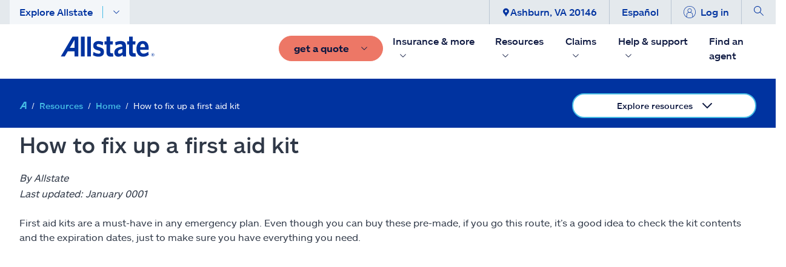

--- FILE ---
content_type: text/css; charset=UTF-8
request_url: https://www.allstate.com/dist/content-client-react-app/static/css/2968.0e38cc42.chunk.css
body_size: 2962
content:
@font-face{font-display:auto;font-family:as-sans-rg;font-style:normal;font-weight:400;src:url(/dist/content-client-react-app/static/media/allstatesansw-regular.f6eaed25f51c734ad740.eot);src:url(/dist/content-client-react-app/static/media/allstatesansw-regular.f6eaed25f51c734ad740.eot?#iefix) format("embedded-opentype"),url(/dist/content-client-react-app/static/media/allstatesansw-regular.e3ed92bd4fbd5332be9b.woff) format("woff"),url(/dist/content-client-react-app/static/media/allstatesansw-regular.3dc307d4a3cafdbe8432.ttf) format("truetype"),url(/dist/content-client-react-app/static/media/allstatesansw-regular.793e635248bb40c36e38.svg#AllStateSans) format("svg")}@font-face{font-display:auto;font-family:as-sans-it;font-style:italic;font-weight:400;src:url(/dist/content-client-react-app/static/media/allstatesansw-regularitalic.11ba675491ca93443f24.eot);src:url(/dist/content-client-react-app/static/media/allstatesansw-regularitalic.11ba675491ca93443f24.eot?#iefix) format("embedded-opentype"),url(/dist/content-client-react-app/static/media/allstatesansw-regularitalic.1cd6871858105bebded7.woff) format("woff"),url(/dist/content-client-react-app/static/media/allstatesansw-regularitalic.3e7287de8d4cb20447f4.ttf) format("truetype"),url(/dist/content-client-react-app/static/media/allstatesansw-regularitalic.7cf911337e488cd3ac78.svg#AllStateSans) format("svg")}@font-face{font-display:auto;font-family:as-sans-lt;font-style:normal;font-weight:lighter;src:url(/dist/content-client-react-app/static/media/allstatesansw-light.3f2d68e183f4022548fc.eot);src:url(/dist/content-client-react-app/static/media/allstatesansw-light.3f2d68e183f4022548fc.eot?#iefix) format("embedded-opentype"),url(/dist/content-client-react-app/static/media/allstatesansw-light.3e518a092b754aa3dc2e.woff) format("woff"),url(/dist/content-client-react-app/static/media/allstatesansw-light.3650b75cab22767fe08a.ttf) format("truetype"),url(/dist/content-client-react-app/static/media/allstatesansw-light.1a370fa794d40b28a643.svg#AllStateSans) format("svg")}@font-face{font-display:auto;font-family:as-sans-lt-it;font-style:italic;font-weight:lighter;src:url(/dist/content-client-react-app/static/media/allstatesansw-lightitalic.a46a86e0afbf44918b2c.eot);src:url(/dist/content-client-react-app/static/media/allstatesansw-lightitalic.a46a86e0afbf44918b2c.eot?#iefix) format("embedded-opentype"),url(/dist/content-client-react-app/static/media/allstatesansw-lightitalic.5fb8af4bb016470de70a.woff) format("woff"),url(/dist/content-client-react-app/static/media/allstatesansw-lightitalic.00316dc6f3c373726da6.ttf) format("truetype"),url(/dist/content-client-react-app/static/media/allstatesansw-lightitalic.03701e8ec2f4f4550382.svg#AllStateSans) format("svg")}@font-face{font-display:auto;font-family:as-sans-md;font-style:normal;font-weight:400;src:url(/dist/content-client-react-app/static/media/allstatesansw-medium.ea576a18f225f71b862d.eot);src:url(/dist/content-client-react-app/static/media/allstatesansw-medium.ea576a18f225f71b862d.eot?#iefix) format("embedded-opentype"),url(/dist/content-client-react-app/static/media/allstatesansw-medium.d56c5836ab78c2f5eecd.woff) format("woff"),url(/dist/content-client-react-app/static/media/allstatesansw-medium.69ce81391dbc3d1043b3.ttf) format("truetype"),url(/dist/content-client-react-app/static/media/allstatesansw-medium.de39df37551039218bc9.svg#AllStateSans) format("svg")}@font-face{font-display:auto;font-family:as-sans-bd;font-style:normal;font-weight:700;src:url(/dist/content-client-react-app/static/media/allstatesansw-bold.581974565af2087db9cc.eot);src:url(/dist/content-client-react-app/static/media/allstatesansw-bold.581974565af2087db9cc.eot?#iefix) format("embedded-opentype"),url(/dist/content-client-react-app/static/media/allstatesansw-bold.d6a5aa2ee2426df6d3e3.woff) format("woff"),url(/dist/content-client-react-app/static/media/allstatesansw-bold.6361f87371cb34833fdd.ttf) format("truetype"),url(/dist/content-client-react-app/static/media/allstatesansw-bold.62ed9296e7cab4d924f6.svg#AllStateSans) format("svg")}@font-face{font-display:auto;font-family:as-sans-bd-it;font-style:italic;font-weight:700;src:url(/dist/content-client-react-app/static/media/allstatesansw-bolditalic.60753c3038b95f70e190.eot);src:url(/dist/content-client-react-app/static/media/allstatesansw-bolditalic.60753c3038b95f70e190.eot?#iefix) format("embedded-opentype"),url(/dist/content-client-react-app/static/media/allstatesansw-bolditalic.ca8ffca49f10ab61a0cc.woff) format("woff"),url(/dist/content-client-react-app/static/media/allstatesansw-bolditalic.013f6b6127e774a4e044.ttf) format("truetype"),url(/dist/content-client-react-app/static/media/allstatesansw-bolditalic.4da86aab60259fed3027.svg#AllStateSans) format("svg")}@font-face{font-display:auto;font-family:as-sans-bl;font-style:normal;font-weight:bolder;src:url(/dist/content-client-react-app/static/media/allstatesansw-black.e07d7c189fb482145acc.eot);src:url(/dist/content-client-react-app/static/media/allstatesansw-black.e07d7c189fb482145acc.eot?#iefix) format("embedded-opentype"),url(/dist/content-client-react-app/static/media/allstatesansw-black.3eb397f3ea859b1b3361.woff) format("woff"),url(/dist/content-client-react-app/static/media/allstatesansw-black.f3cdeceef8b76f6a75e1.ttf) format("truetype"),url(/dist/content-client-react-app/static/media/allstatesansw-black.8b886a4ab339655a7c30.svg#AllStateSans) format("svg")}@font-face{font-display:auto;font-family:as-sans-bl-it;font-style:italic;font-weight:bolder;src:url(/dist/content-client-react-app/static/media/allstatesansw-blackitalic.76d031a323ce24098bcc.eot);src:url(/dist/content-client-react-app/static/media/allstatesansw-blackitalic.76d031a323ce24098bcc.eot?#iefix) format("embedded-opentype"),url(/dist/content-client-react-app/static/media/allstatesansw-blackitalic.8fa56f5fd414f62ab19a.woff) format("woff"),url(/dist/content-client-react-app/static/media/allstatesansw-blackitalic.99647e222ac5c6b82d6f.ttf) format("truetype"),url(/dist/content-client-react-app/static/media/allstatesansw-blackitalic.3544ca7f4e35f0643872.svg#AllStateSans) format("svg")}*,:after,:before{box-sizing:border-box}body,html{color:#2f3847;font-family:as-sans-rg,Arial,Helvetica,sans-serif;font-size:16px;line-height:1.5}.h1,.h2,.h3,.h4,.h5,.h6,h1,h2,h3,h4,h5,h6{font-family:as-sans-md,Arial,Helvetica,sans-serif;font-weight:400;line-height:1.1;margin-bottom:.5rem}.body-head-sm{font-size:1.125rem}.body-head-md,.body-head-sm{font-family:as-sans-md,Arial,Helvetica,sans-serif}.body-head-md{font-size:1.25rem}.body-head-lg{font-family:as-sans-md,Arial,Helvetica,sans-serif;font-size:1.5rem}.h1,h1{font-size:3.5rem}.comp-head-top,.h2,h2{font-size:2.625rem}.comp-head-side,.comp-head-top,.h2,.h3,h2,h3{font-family:as-sans-md,Arial,Helvetica,sans-serif}.comp-head-side,.h3,h3{font-size:1.75rem}.body-copy-lg,.h4,h4{font-size:1.5rem}.h5,h5{font-size:1.25rem}.h6,h6{font-size:1rem}.lead{font-size:1.125rem;font-weight:300}.muted{color:#94a1b0}a,a:visited{color:#0033a0;font-family:as-sans-md,Arial,Helvetica,sans-serif;text-decoration:none}a:hover{text-decoration:underline}a:focus{outline:1px solid #45bce5}p{margin:0 0 1rem}.small,small{font-size:90%;font-weight:400}.micro{font-size:75%;font-weight:400}.strong,strong{font-family:as-sans-bd,Arial,Helvetica,sans-serif}em{font-style:italic}sup{font-size:1em;vertical-align:top}abbr[title]{border-bottom:0;cursor:help;-webkit-text-decoration:underline dotted;text-decoration:underline dotted;-webkit-text-decoration-skip-ink:none;text-decoration-skip-ink:none}.blockquote-footer,blockquote>footer{color:#6b7789;font-size:80%}.blockquote-footer:before,blockquote>footer:before{content:"— "}cite{font-style:italic}.text-blue{color:#0033a0}.text-navy{color:#0e1941}.text-white{color:#fff}.text-coral{color:#ed7766}.btn,a.btn{border:1px solid #0000;border-radius:22px;color:inherit;cursor:pointer;display:inline-block;font-family:as-sans-bd,Arial,Helvetica,sans-serif;font-size:1rem;line-height:1;padding:12px 24px;text-align:center;text-decoration:none;transition:color .3s ease-in-out,background-color .3s ease-in-out,border-color .3s ease-in-out,box-shadow .3s ease-in-out;-webkit-user-select:none;user-select:none;vertical-align:middle;white-space:nowrap}.btn:hover,a.btn:hover{text-decoration:none!important}.btn.btn-primary--coral,.btn.btn-secondary--coral,a.btn.btn-primary--coral,a.btn.btn-secondary--coral{background-color:#ed7766;border-color:#ed7766;box-shadow:inset 0 0 0 0 #0000,0 0 0 5px #0000,0 0 0 1px #0000;color:#0e1941}.btn.btn-primary--coral:hover,.btn.btn-secondary--coral:hover,a.btn.btn-primary--coral:hover{background-color:#fff;color:#ba3821;text-decoration:none}.btn.btn-primary--coral:focus,.btn.btn-secondary--coral:focus,a.btn.btn-primary--coral:focus{background-color:#fff;border-radius:22px;box-shadow:0 0 0 2px #fff,inset 0 0 0 1px #ed7766,0 0 0 .4375rem #45bce5;color:#ba3821;outline:none;text-decoration:none}.btn.btn-primary--coral:active,.btn.btn-secondary--coral:active,a.btn.btn-primary--coral:active{background-color:#ed7766;box-shadow:inset 0 4px 4px 0 #0003;color:#0e1941;text-decoration:none}.btn.btn-primary--coral.disabled,.btn.btn-primary--coral:disabled,.btn.btn-secondary--coral:disabled,.btn.disabled.btn-secondary--coral,a.btn.btn-primary--coral.disabled,a.btn.btn-primary--coral:disabled{opacity:.2}.btn.btn-primary--coral img,.btn.btn-secondary--coral img,a.btn.btn-primary--coral img{display:block;height:1.65rem;width:auto}.btn.btn-primary--blue-light,.btn.btn-secondary--blue-light,.explore-more .columns .explore-btn li:first-child a.btn,a.btn.btn-primary--blue-light,a.btn.btn-secondary--blue-light{background-color:#45bce5;border-color:#45bce5;box-shadow:inset 0 0 0 0 #0000,0 0 0 5px #0000,0 0 0 1px #0000;color:#0e1941}.btn.btn-primary--blue-light:hover,.btn.btn-secondary--blue-light:hover,.explore-more .columns .explore-btn li:first-child a.btn:hover,a.btn.btn-primary--blue-light:hover{background-color:#fff;color:#0033a0;text-decoration:none}.btn.btn-primary--blue-light:focus,.btn.btn-secondary--blue-light:focus,.explore-more .columns .explore-btn li:first-child a.btn:focus,a.btn.btn-primary--blue-light:focus{background-color:#fff;border-radius:22px;box-shadow:0 0 0 2px #fff,inset 0 0 0 1px #45bce5,0 0 0 .4375rem #45bce5;color:#0033a0;outline:none;text-decoration:none}.btn.btn-primary--blue-light:active,.btn.btn-secondary--blue-light:active,.explore-more .columns .explore-btn li:first-child a.btn:active,a.btn.btn-primary--blue-light:active{background-color:#45bce5;box-shadow:inset 0 4px 4px 0 #0003;color:#0e1941;text-decoration:none}.btn.btn-primary--blue-light.disabled,.btn.btn-primary--blue-light:disabled,.btn.btn-secondary--blue-light:disabled,.btn.disabled.btn-secondary--blue-light,.explore-more .columns .explore-btn li:first-child a.btn.disabled,.explore-more .columns .explore-btn li:first-child a.btn:disabled,a.btn.btn-primary--blue-light.disabled,a.btn.btn-primary--blue-light:disabled{opacity:.2}.btn.btn-primary--blue-light img,.btn.btn-secondary--blue-light img,.explore-more .columns .explore-btn li:first-child a.btn img,a.btn.btn-primary--blue-light img{display:block;height:1.65rem;width:auto}.btn.btn-primary--green,.btn.btn-secondary--green,a.btn.btn-primary--green,a.btn.btn-secondary--green{background-color:#00c39c;border-color:#00c39c;box-shadow:inset 0 0 0 0 #0000,0 0 0 5px #0000,0 0 0 1px #0000;color:#0e1941}.btn.btn-primary--green:hover,.btn.btn-secondary--green:hover,a.btn.btn-primary--green:hover{background-color:#fff;color:#03725e;text-decoration:none}.btn.btn-primary--green:focus,.btn.btn-secondary--green:focus,a.btn.btn-primary--green:focus{background-color:#fff;border-radius:22px;box-shadow:0 0 0 2px #fff,inset 0 0 0 1px #00c39c,0 0 0 .4375rem #45bce5;color:#03725e;outline:none;text-decoration:none}.btn.btn-primary--green:active,.btn.btn-secondary--green:active,a.btn.btn-primary--green:active{background-color:#00c39c;box-shadow:inset 0 4px 4px 0 #0003;color:#0e1941;text-decoration:none}.btn.btn-primary--green.disabled,.btn.btn-primary--green:disabled,.btn.btn-secondary--green:disabled,.btn.disabled.btn-secondary--green,a.btn.btn-primary--green.disabled,a.btn.btn-primary--green:disabled{opacity:.2}.btn.btn-primary--green img,.btn.btn-secondary--green img,a.btn.btn-primary--green img{display:block;height:1.65rem;width:auto}.btn.btn-primary--blue,.btn.btn-secondary--blue,a.btn.btn-primary--blue,a.btn.btn-secondary--blue{background-color:#0033a0;border-color:#0033a0;box-shadow:inset 0 0 0 0 #0000,0 0 0 5px #0000,0 0 0 1px #0000;color:#fff}.btn.btn-primary--blue:hover,.btn.btn-secondary--blue:hover,a.btn.btn-primary--blue:hover{background-color:#fff;color:#0033a0;text-decoration:none}.btn.btn-primary--blue:focus,.btn.btn-secondary--blue:focus,a.btn.btn-primary--blue:focus{background-color:#fff;border-radius:22px;box-shadow:0 0 0 2px #fff,inset 0 0 0 1px #0033a0,0 0 0 .4375rem #0033a0;color:#0033a0;outline:none;text-decoration:none}.btn.btn-primary--blue:active,.btn.btn-secondary--blue:active,a.btn.btn-primary--blue:active{background-color:#0033a0;box-shadow:inset 0 4px 4px 0 #0003;color:#fff;text-decoration:none}.btn.btn-primary--blue.disabled,.btn.btn-primary--blue:disabled,.btn.btn-secondary--blue:disabled,.btn.disabled.btn-secondary--blue,a.btn.btn-primary--blue.disabled,a.btn.btn-primary--blue:disabled{opacity:.2}.btn.btn-primary--blue img,.btn.btn-secondary--blue img,a.btn.btn-primary--blue img{display:block;height:1.65rem;width:auto}.btn.btn-primary--blue-light-fade,.btn.btn-secondary--blue-light-fade,a.btn.btn-primary--blue-light-fade,a.btn.btn-secondary--blue-light-fade{background-color:#d9eeff;border-color:#0033a0;box-shadow:inset 0 0 0 0 #0000,0 0 0 5px #0000,0 0 0 1px #0000;color:#0033a0}.btn.btn-primary--blue-light-fade:hover,.btn.btn-secondary--blue-light-fade:hover,a.btn.btn-primary--blue-light-fade:hover{background-color:#0000;color:#0033a0;text-decoration:none}.btn.btn-primary--blue-light-fade:focus,.btn.btn-secondary--blue-light-fade:focus,a.btn.btn-primary--blue-light-fade:focus{background-color:#0000;border-radius:22px;box-shadow:0 0 0 2px #fff,inset 0 0 0 1px #0033a0,0 0 0 .4375rem #0033a0;color:#0033a0;outline:none;text-decoration:none}.btn.btn-primary--blue-light-fade:active,.btn.btn-secondary--blue-light-fade:active,a.btn.btn-primary--blue-light-fade:active{background-color:#0033a0;box-shadow:inset 0 4px 4px 0 #0003;color:#fff;text-decoration:none}.btn.btn-primary--blue-light-fade.disabled,.btn.btn-primary--blue-light-fade:disabled,.btn.btn-secondary--blue-light-fade:disabled,.btn.disabled.btn-secondary--blue-light-fade,a.btn.btn-primary--blue-light-fade.disabled,a.btn.btn-primary--blue-light-fade:disabled{opacity:.2}.btn.btn-primary--blue-light-fade img,.btn.btn-secondary--blue-light-fade img,a.btn.btn-primary--blue-light-fade img{display:block;height:1.65rem;width:auto}.btn.btn-primary--gray,.btn.btn-secondary--gray,.explore-more .columns .explore-btn li a.btn,a.btn.btn-primary--gray,a.btn.btn-secondary--gray{background-color:#e4e9ed;border-color:#e4e9ed;box-shadow:inset 0 0 0 0 #0000,0 0 0 5px #0000,0 0 0 1px #0000;color:#0e1941}.btn.btn-primary--gray:hover,.btn.btn-secondary--gray:hover,.explore-more .columns .explore-btn li a.btn:hover,a.btn.btn-primary--gray:hover{background-color:#0000;color:#0e1941;text-decoration:none}.btn.btn-primary--gray:focus,.btn.btn-secondary--gray:focus,.explore-more .columns .explore-btn li a.btn:focus,a.btn.btn-primary--gray:focus{background-color:#0000;border-radius:22px;box-shadow:0 0 0 2px #ced7e0,inset 0 0 0 1px #45bce5,0 0 0 .4375rem #45bce5;color:#0e1941;outline:none;text-decoration:none}.btn.btn-primary--gray:active,.btn.btn-secondary--gray:active,.explore-more .columns .explore-btn li a.btn:active,a.btn.btn-primary--gray:active{background-color:#45bce5;box-shadow:inset 0 4px 4px 0 #0003;color:#0e1941;text-decoration:none}.btn.btn-primary--gray.disabled,.btn.btn-primary--gray:disabled,.btn.btn-secondary--gray:disabled,.btn.disabled.btn-secondary--gray,.explore-more .columns .explore-btn li a.btn.disabled,.explore-more .columns .explore-btn li a.btn:disabled,a.btn.btn-primary--gray.disabled,a.btn.btn-primary--gray:disabled{opacity:.2}.btn.btn-primary--gray img,.btn.btn-secondary--gray img,.explore-more .columns .explore-btn li a.btn img,a.btn.btn-primary--gray img{display:block;height:1.65rem;width:auto}.btn.btn-primary--blue-outline,.btn.btn-secondary--blue-outline,a.btn.btn-primary--blue-outline,a.btn.btn-secondary--blue-outline{background-color:#0e1941;border-color:#45bce5;box-shadow:inset 0 0 0 0 #0000,0 0 0 5px #0000,0 0 0 1px #0000;color:#45bce5}.btn.btn-primary--blue-outline:hover,.btn.btn-secondary--blue-outline:hover,a.btn.btn-primary--blue-outline:hover{background-color:#fff;color:#000;text-decoration:none}.btn.btn-primary--blue-outline:focus,.btn.btn-secondary--blue-outline:focus,a.btn.btn-primary--blue-outline:focus{background-color:#fff;border-radius:22px;box-shadow:0 0 0 2px #fff,inset 0 0 0 1px #45bce5,0 0 0 .4375rem #45bce5;color:#000;outline:none;text-decoration:none}.btn.btn-primary--blue-outline:active,.btn.btn-secondary--blue-outline:active,a.btn.btn-primary--blue-outline:active{background-color:#45bce5;box-shadow:inset 0 4px 4px 0 #0003;color:#000;text-decoration:none}.btn.btn-primary--blue-outline.disabled,.btn.btn-primary--blue-outline:disabled,.btn.btn-secondary--blue-outline:disabled,.btn.disabled.btn-secondary--blue-outline,a.btn.btn-primary--blue-outline.disabled,a.btn.btn-primary--blue-outline:disabled{opacity:.2}.btn.btn-primary--blue-outline img,.btn.btn-secondary--blue-outline img,a.btn.btn-primary--blue-outline img{display:block;height:1.65rem;width:auto}.btn.btn-primary--white,.btn.btn-secondary--white,a.btn.btn-primary--white,a.btn.btn-secondary--white{background-color:#fff;border-color:#e4e9ed;box-shadow:inset 0 0 0 0 #0000,0 0 0 5px #0000,0 0 0 1px #0000;color:#0e1941}.btn.btn-primary--white:hover,.btn.btn-secondary--white:hover,a.btn.btn-primary--white:hover{background-color:#e4e9ed;color:#0e1941;text-decoration:none}.btn.btn-primary--white:focus,.btn.btn-secondary--white:focus,a.btn.btn-primary--white:focus{background-color:#e4e9ed;border-radius:22px;box-shadow:0 0 0 2px #fff,inset 0 0 0 1px #45bce5,0 0 0 .4375rem #45bce5;color:#0e1941;outline:none;text-decoration:none}.btn.btn-primary--white:active,.btn.btn-secondary--white:active,a.btn.btn-primary--white:active{background-color:#fff;box-shadow:inset 0 4px 4px 0 #0003;color:#0e1941;text-decoration:none}.btn.btn-primary--white.disabled,.btn.btn-primary--white:disabled,.btn.btn-secondary--white:disabled,.btn.disabled.btn-secondary--white,a.btn.btn-primary--white.disabled,a.btn.btn-primary--white:disabled{opacity:.2}.btn.btn-primary--white img,.btn.btn-secondary--white img,a.btn.btn-primary--white img{display:block;height:1.65rem;width:auto}.btn.btn-primary--navy,.btn.btn-secondary--navy,a.btn.btn-primary--navy,a.btn.btn-secondary--navy{background-color:#0e1941;border-color:#0e1941;box-shadow:inset 0 0 0 0 #0000,0 0 0 5px #0000,0 0 0 1px #0000;color:#fff}.btn.btn-primary--navy:hover,.btn.btn-secondary--navy:hover,a.btn.btn-primary--navy:hover{background-color:#fff;color:#0e1941;text-decoration:none}.btn.btn-primary--navy:focus,.btn.btn-secondary--navy:focus,a.btn.btn-primary--navy:focus{background-color:#fff;border-radius:22px;box-shadow:0 0 0 2px #fff,inset 0 0 0 1px #0e1941,0 0 0 .4375rem #0e1941;color:#0e1941;outline:none;text-decoration:none}.btn.btn-primary--navy:active,.btn.btn-secondary--navy:active,a.btn.btn-primary--navy:active{background-color:#0e1941;box-shadow:inset 0 4px 4px 0 #0003;color:#fff;text-decoration:none}.btn.btn-primary--navy.disabled,.btn.btn-primary--navy:disabled,.btn.btn-secondary--navy:disabled,.btn.disabled.btn-secondary--navy,a.btn.btn-primary--navy.disabled,a.btn.btn-primary--navy:disabled{opacity:.2}.btn.btn-primary--navy img,.btn.btn-secondary--navy img,a.btn.btn-primary--navy img{display:block;height:1.65rem;width:auto}.btn.btn-primary--purple,.btn.btn-secondary--purple,a.btn.btn-primary--purple,a.btn.btn-secondary--purple{background-color:#9232e2;border-color:#9232e2;box-shadow:inset 0 0 0 0 #0000,0 0 0 5px #0000,0 0 0 1px #0000;color:#fff}.btn.btn-primary--purple:hover,.btn.btn-secondary--purple:hover,a.btn.btn-primary--purple:hover{background-color:#fff;color:#9232e2;text-decoration:none}.btn.btn-primary--purple:focus,.btn.btn-secondary--purple:focus,a.btn.btn-primary--purple:focus{background-color:#fff;border-radius:22px;box-shadow:0 0 0 2px #fff,inset 0 0 0 1px #9232e2,0 0 0 .4375rem #9232e2;color:#9232e2;outline:none;text-decoration:none}.btn.btn-primary--purple:active,.btn.btn-secondary--purple:active,a.btn.btn-primary--purple:active{background-color:#9232e2;box-shadow:inset 0 4px 4px 0 #0003;color:#fff;text-decoration:none}.btn.btn-primary--purple.disabled,.btn.btn-primary--purple:disabled,.btn.btn-secondary--purple:disabled,.btn.disabled.btn-secondary--purple,a.btn.btn-primary--purple.disabled,a.btn.btn-primary--purple:disabled{opacity:.2}.btn.btn-primary--purple img,.btn.btn-secondary--purple img,a.btn.btn-primary--purple img{display:block;height:1.65rem;width:auto}.btn svg,a.btn svg,button svg{pointer-events:none}.explore-more{letter-spacing:-.03125rem}@media(min-width:768px){.explore-more{width:31.25rem}}.explore-more .explore-bg-blue{padding:1.25rem 1rem 1.5rem}@media(min-width:768px){.explore-more .explore-bg-blue{padding:2rem}}.explore-more .explore-more__section-title,.explore-more .explore-more__social-heading,.explore-more .explore-more__title{font-family:as-sans-md,Arial,Helvetica,sans-serif;font-size:1.25rem;margin-bottom:.5rem}.explore-more .explore-more__social-heading{margin-top:1.25rem}.explore-more .explore-more__description{font-family:as-sans-lt,Arial,Helvetica,sans-serif;line-height:1.25;margin-bottom:0}.explore-more .columns{padding:1rem}@media(min-width:768px){.explore-more .columns{padding:2rem}}.explore-more .columns .explore-more__sections .explore-more__section-links li{margin-bottom:.625rem}.explore-more .columns .explore-more__sections .explore-more__section-links li:last-child{margin-bottom:0}.explore-more .columns .explore-more__sections.explore-more__social_section{margin-top:2rem}.explore-more .columns .explore-btn li:first-child a{margin-bottom:.85rem}.explore-more .columns .explore-btn li a{width:100%}@media(min-width:768px){.explore-more .columns .explore-btn li a{width:-moz-fit-content;width:fit-content}}.explore-more .columns .explore-more__social-links li{margin-left:1rem}@media(min-width:768px){.explore-more .columns .explore-more__social-links li{margin-left:.85rem}}.explore-more .columns .explore-more__social-links li:first-child{margin-left:0}.explore-more .columns .explore-more__social-links li a{display:block;height:2rem;width:2rem}@media(min-width:768px){.explore-more .columns .explore-more__social-links li a{height:1.5rem;width:1.5rem}}.explore-more .columns .explore-more__social-links li a svg{height:auto;width:100%}